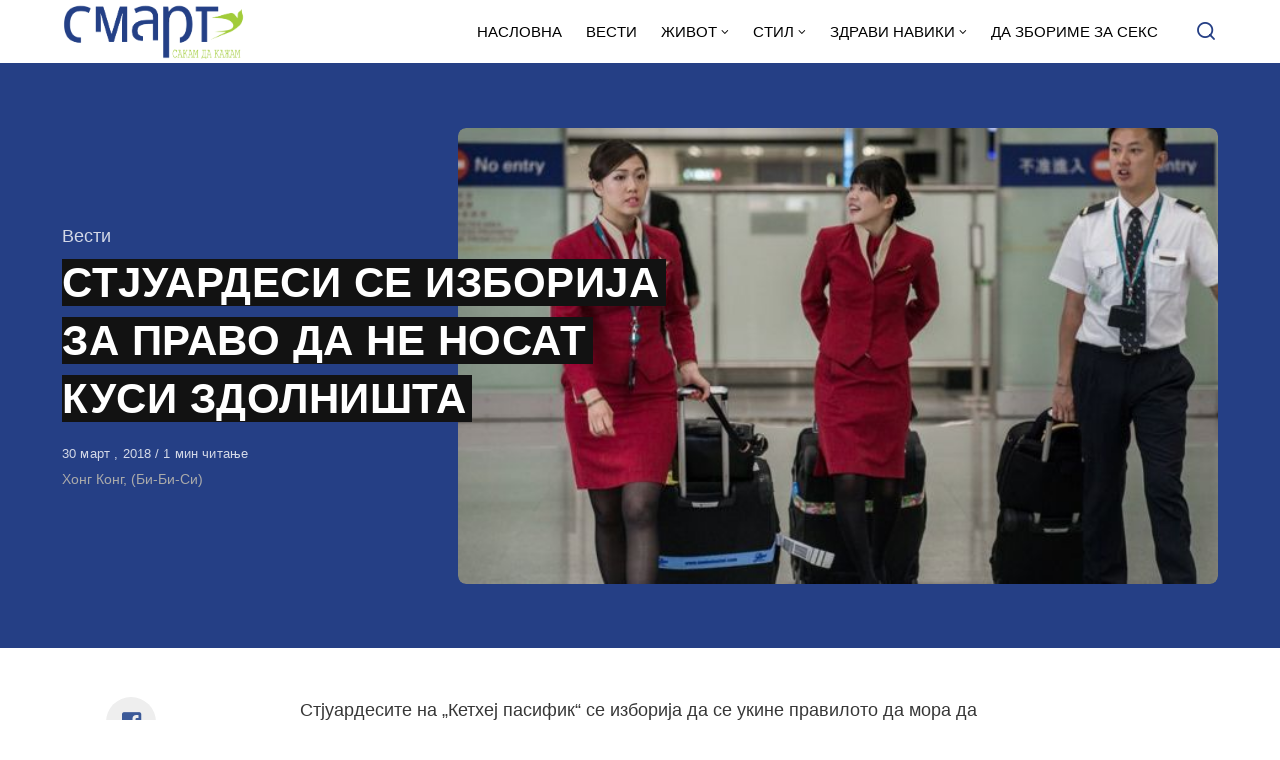

--- FILE ---
content_type: text/html; charset=UTF-8
request_url: https://smart.sdk.mk/vesti/stjuardesi-se-izborija-za-pravo-da-ne-nosat-kusi-zdolnishta/
body_size: 16059
content:
<!DOCTYPE html>
<html lang="mk-MK" class="no-js">
<head>

<!-- Google tag (gtag.js) -->
<script async src="https://www.googletagmanager.com/gtag/js?id=G-Z4EH04YKNK"></script>
<script>
  window.dataLayer = window.dataLayer || [];
  function gtag(){dataLayer.push(arguments);}
  gtag('js', new Date());

  gtag('config', 'G-Z4EH04YKNK');
</script>

<meta charset="UTF-8">
<meta name="viewport" content="width=device-width, initial-scale=1.0">
<script type="text/javascript" data-cookieconsent="ignore">
	window.dataLayer = window.dataLayer || [];

	function gtag() {
		dataLayer.push(arguments);
	}

	gtag("consent", "default", {
		ad_personalization: "denied",
		ad_storage: "denied",
		ad_user_data: "denied",
		analytics_storage: "denied",
		functionality_storage: "denied",
		personalization_storage: "denied",
		security_storage: "granted",
		wait_for_update: 500,
	});
	gtag("set", "ads_data_redaction", true);
	</script>
<script type="text/javascript"
		id="Cookiebot"
		src="https://consent.cookiebot.com/uc.js"
		data-implementation="wp"
		data-cbid="2607fc3c-ad10-4d93-85cb-c5e5a64574a2"
						data-culture="MK"
				data-blockingmode="auto"
	></script>
<script>document.documentElement.className = document.documentElement.className.replace(/\bno-js\b/,'js');</script>
<meta name='robots' content='index, follow, max-image-preview:large, max-snippet:-1, max-video-preview:-1' />

	<!-- This site is optimized with the Yoast SEO Premium plugin v21.3 (Yoast SEO v21.3) - https://yoast.com/wordpress/plugins/seo/ -->
	<title>СТЈУАРДЕСИ СЕ ИЗБОРИЈА ЗА ПРАВО ДА НЕ НОСАТ КУСИ ЗДОЛНИШТА - СМАРТ - СДК МК</title>
	<link rel="canonical" href="https://smart.sdk.mk/vesti/stjuardesi-se-izborija-za-pravo-da-ne-nosat-kusi-zdolnishta/" />
	<meta property="og:locale" content="mk_MK" />
	<meta property="og:type" content="article" />
	<meta property="og:title" content="СТЈУАРДЕСИ СЕ ИЗБОРИЈА ЗА ПРАВО ДА НЕ НОСАТ КУСИ ЗДОЛНИШТА" />
	<meta property="og:description" content="Стјуардесите на „Кетхеј пасифик“ се изборија да се укине правилото да мора да носат куси здолништа. Притисната од синдикатот, компанијата" />
	<meta property="og:url" content="https://smart.sdk.mk/vesti/stjuardesi-se-izborija-za-pravo-da-ne-nosat-kusi-zdolnishta/" />
	<meta property="og:site_name" content="СМАРТ - СДК МК" />
	<meta property="article:publisher" content="https://www.facebook.com/smart.sdk.mk/" />
	<meta property="article:published_time" content="2018-03-30T10:38:21+00:00" />
	<meta property="og:image" content="https://smart.sdk.mk/wp-content/uploads/2018/03/100631442_cathaycrew.jpg" />
	<meta property="og:image:width" content="660" />
	<meta property="og:image:height" content="371" />
	<meta property="og:image:type" content="image/jpeg" />
	<meta name="author" content="Ана Антевска" />
	<meta name="twitter:card" content="summary_large_image" />
	<meta name="twitter:label1" content="Written by" />
	<meta name="twitter:data1" content="Ана Антевска" />
	<script type="application/ld+json" class="yoast-schema-graph">{"@context":"https://schema.org","@graph":[{"@type":"Article","@id":"https://smart.sdk.mk/vesti/stjuardesi-se-izborija-za-pravo-da-ne-nosat-kusi-zdolnishta/#article","isPartOf":{"@id":"https://smart.sdk.mk/vesti/stjuardesi-se-izborija-za-pravo-da-ne-nosat-kusi-zdolnishta/"},"author":{"name":"Ана Антевска","@id":"https://smart.sdk.mk/#/schema/person/9dd1d9bcda43e92947d5dfb1039983cb"},"headline":"СТЈУАРДЕСИ СЕ ИЗБОРИЈА ЗА ПРАВО ДА НЕ НОСАТ КУСИ ЗДОЛНИШТА","datePublished":"2018-03-30T10:38:21+00:00","dateModified":"2018-03-30T10:38:21+00:00","mainEntityOfPage":{"@id":"https://smart.sdk.mk/vesti/stjuardesi-se-izborija-za-pravo-da-ne-nosat-kusi-zdolnishta/"},"wordCount":132,"publisher":{"@id":"https://smart.sdk.mk/#organization"},"image":{"@id":"https://smart.sdk.mk/vesti/stjuardesi-se-izborija-za-pravo-da-ne-nosat-kusi-zdolnishta/#primaryimage"},"thumbnailUrl":"https://smart.sdk.mk/wp-content/uploads/2018/03/100631442_cathaycrew.jpg","keywords":["авиокомпанија","кусо здолниште","стјуардеса","Хонг Конг"],"articleSection":["Вести"],"inLanguage":"mk-MK"},{"@type":"WebPage","@id":"https://smart.sdk.mk/vesti/stjuardesi-se-izborija-za-pravo-da-ne-nosat-kusi-zdolnishta/","url":"https://smart.sdk.mk/vesti/stjuardesi-se-izborija-za-pravo-da-ne-nosat-kusi-zdolnishta/","name":"СТЈУАРДЕСИ СЕ ИЗБОРИЈА ЗА ПРАВО ДА НЕ НОСАТ КУСИ ЗДОЛНИШТА - СМАРТ - СДК МК","isPartOf":{"@id":"https://smart.sdk.mk/#website"},"primaryImageOfPage":{"@id":"https://smart.sdk.mk/vesti/stjuardesi-se-izborija-za-pravo-da-ne-nosat-kusi-zdolnishta/#primaryimage"},"image":{"@id":"https://smart.sdk.mk/vesti/stjuardesi-se-izborija-za-pravo-da-ne-nosat-kusi-zdolnishta/#primaryimage"},"thumbnailUrl":"https://smart.sdk.mk/wp-content/uploads/2018/03/100631442_cathaycrew.jpg","datePublished":"2018-03-30T10:38:21+00:00","dateModified":"2018-03-30T10:38:21+00:00","breadcrumb":{"@id":"https://smart.sdk.mk/vesti/stjuardesi-se-izborija-za-pravo-da-ne-nosat-kusi-zdolnishta/#breadcrumb"},"inLanguage":"mk-MK","potentialAction":[{"@type":"ReadAction","target":["https://smart.sdk.mk/vesti/stjuardesi-se-izborija-za-pravo-da-ne-nosat-kusi-zdolnishta/"]}]},{"@type":"ImageObject","inLanguage":"mk-MK","@id":"https://smart.sdk.mk/vesti/stjuardesi-se-izborija-za-pravo-da-ne-nosat-kusi-zdolnishta/#primaryimage","url":"https://smart.sdk.mk/wp-content/uploads/2018/03/100631442_cathaycrew.jpg","contentUrl":"https://smart.sdk.mk/wp-content/uploads/2018/03/100631442_cathaycrew.jpg","width":660,"height":371},{"@type":"BreadcrumbList","@id":"https://smart.sdk.mk/vesti/stjuardesi-se-izborija-za-pravo-da-ne-nosat-kusi-zdolnishta/#breadcrumb","itemListElement":[{"@type":"ListItem","position":1,"name":"Home","item":"https://smart.sdk.mk/"},{"@type":"ListItem","position":2,"name":"СТЈУАРДЕСИ СЕ ИЗБОРИЈА ЗА ПРАВО ДА НЕ НОСАТ КУСИ ЗДОЛНИШТА"}]},{"@type":"WebSite","@id":"https://smart.sdk.mk/#website","url":"https://smart.sdk.mk/","name":"СМАРТ - СДК МК","description":"Малку поинаку....","publisher":{"@id":"https://smart.sdk.mk/#organization"},"potentialAction":[{"@type":"SearchAction","target":{"@type":"EntryPoint","urlTemplate":"https://smart.sdk.mk/?s={search_term_string}"},"query-input":"required name=search_term_string"}],"inLanguage":"mk-MK"},{"@type":"Organization","@id":"https://smart.sdk.mk/#organization","name":"САКАМ ДА КАЖАМ","url":"https://smart.sdk.mk/","logo":{"@type":"ImageObject","inLanguage":"mk-MK","@id":"https://smart.sdk.mk/#/schema/logo/image/","url":"https://smart.sdk.mk/wp-content/uploads/2023/11/cropped-logo-smart-fav.jpg","contentUrl":"https://smart.sdk.mk/wp-content/uploads/2023/11/cropped-logo-smart-fav.jpg","width":512,"height":512,"caption":"САКАМ ДА КАЖАМ"},"image":{"@id":"https://smart.sdk.mk/#/schema/logo/image/"},"sameAs":["https://www.facebook.com/smart.sdk.mk/"]},{"@type":"Person","@id":"https://smart.sdk.mk/#/schema/person/9dd1d9bcda43e92947d5dfb1039983cb","name":"Ана Антевска","url":"https://smart.sdk.mk/author/ana/"}]}</script>
	<!-- / Yoast SEO Premium plugin. -->


<link rel='dns-prefetch' href='//fonts.googleapis.com' />
<link href='https://fonts.gstatic.com' crossorigin rel='preconnect' />
<link rel="alternate" type="application/rss+xml" title="СМАРТ - СДК МК &raquo; Фид" href="https://smart.sdk.mk/feed/" />
<link rel="alternate" type="application/rss+xml" title="СМАРТ - СДК МК &raquo; фидови за коментари" href="https://smart.sdk.mk/comments/feed/" />
<link rel="alternate" type="application/rss+xml" title="СМАРТ - СДК МК &raquo; СТЈУАРДЕСИ СЕ ИЗБОРИЈА ЗА ПРАВО ДА НЕ НОСАТ КУСИ ЗДОЛНИШТА фидови за коментари" href="https://smart.sdk.mk/vesti/stjuardesi-se-izborija-za-pravo-da-ne-nosat-kusi-zdolnishta/feed/" />
<link rel='preload' as='style' href='https://fonts.googleapis.com/css?family=Encode+Sans+Semi+Condensed:600,700%7CJost:400,400i,500,500i,600,600i' />
<script type="text/javascript">
window._wpemojiSettings = {"baseUrl":"https:\/\/s.w.org\/images\/core\/emoji\/14.0.0\/72x72\/","ext":".png","svgUrl":"https:\/\/s.w.org\/images\/core\/emoji\/14.0.0\/svg\/","svgExt":".svg","source":{"concatemoji":"https:\/\/smart.sdk.mk\/wp-includes\/js\/wp-emoji-release.min.js?ver=6.3.7"}};
/*! This file is auto-generated */
!function(i,n){var o,s,e;function c(e){try{var t={supportTests:e,timestamp:(new Date).valueOf()};sessionStorage.setItem(o,JSON.stringify(t))}catch(e){}}function p(e,t,n){e.clearRect(0,0,e.canvas.width,e.canvas.height),e.fillText(t,0,0);var t=new Uint32Array(e.getImageData(0,0,e.canvas.width,e.canvas.height).data),r=(e.clearRect(0,0,e.canvas.width,e.canvas.height),e.fillText(n,0,0),new Uint32Array(e.getImageData(0,0,e.canvas.width,e.canvas.height).data));return t.every(function(e,t){return e===r[t]})}function u(e,t,n){switch(t){case"flag":return n(e,"\ud83c\udff3\ufe0f\u200d\u26a7\ufe0f","\ud83c\udff3\ufe0f\u200b\u26a7\ufe0f")?!1:!n(e,"\ud83c\uddfa\ud83c\uddf3","\ud83c\uddfa\u200b\ud83c\uddf3")&&!n(e,"\ud83c\udff4\udb40\udc67\udb40\udc62\udb40\udc65\udb40\udc6e\udb40\udc67\udb40\udc7f","\ud83c\udff4\u200b\udb40\udc67\u200b\udb40\udc62\u200b\udb40\udc65\u200b\udb40\udc6e\u200b\udb40\udc67\u200b\udb40\udc7f");case"emoji":return!n(e,"\ud83e\udef1\ud83c\udffb\u200d\ud83e\udef2\ud83c\udfff","\ud83e\udef1\ud83c\udffb\u200b\ud83e\udef2\ud83c\udfff")}return!1}function f(e,t,n){var r="undefined"!=typeof WorkerGlobalScope&&self instanceof WorkerGlobalScope?new OffscreenCanvas(300,150):i.createElement("canvas"),a=r.getContext("2d",{willReadFrequently:!0}),o=(a.textBaseline="top",a.font="600 32px Arial",{});return e.forEach(function(e){o[e]=t(a,e,n)}),o}function t(e){var t=i.createElement("script");t.src=e,t.defer=!0,i.head.appendChild(t)}"undefined"!=typeof Promise&&(o="wpEmojiSettingsSupports",s=["flag","emoji"],n.supports={everything:!0,everythingExceptFlag:!0},e=new Promise(function(e){i.addEventListener("DOMContentLoaded",e,{once:!0})}),new Promise(function(t){var n=function(){try{var e=JSON.parse(sessionStorage.getItem(o));if("object"==typeof e&&"number"==typeof e.timestamp&&(new Date).valueOf()<e.timestamp+604800&&"object"==typeof e.supportTests)return e.supportTests}catch(e){}return null}();if(!n){if("undefined"!=typeof Worker&&"undefined"!=typeof OffscreenCanvas&&"undefined"!=typeof URL&&URL.createObjectURL&&"undefined"!=typeof Blob)try{var e="postMessage("+f.toString()+"("+[JSON.stringify(s),u.toString(),p.toString()].join(",")+"));",r=new Blob([e],{type:"text/javascript"}),a=new Worker(URL.createObjectURL(r),{name:"wpTestEmojiSupports"});return void(a.onmessage=function(e){c(n=e.data),a.terminate(),t(n)})}catch(e){}c(n=f(s,u,p))}t(n)}).then(function(e){for(var t in e)n.supports[t]=e[t],n.supports.everything=n.supports.everything&&n.supports[t],"flag"!==t&&(n.supports.everythingExceptFlag=n.supports.everythingExceptFlag&&n.supports[t]);n.supports.everythingExceptFlag=n.supports.everythingExceptFlag&&!n.supports.flag,n.DOMReady=!1,n.readyCallback=function(){n.DOMReady=!0}}).then(function(){return e}).then(function(){var e;n.supports.everything||(n.readyCallback(),(e=n.source||{}).concatemoji?t(e.concatemoji):e.wpemoji&&e.twemoji&&(t(e.twemoji),t(e.wpemoji)))}))}((window,document),window._wpemojiSettings);
</script>
<style type="text/css">
img.wp-smiley,
img.emoji {
	display: inline !important;
	border: none !important;
	box-shadow: none !important;
	height: 1em !important;
	width: 1em !important;
	margin: 0 0.07em !important;
	vertical-align: -0.1em !important;
	background: none !important;
	padding: 0 !important;
}
</style>
	<style id='classic-theme-styles-inline-css' type='text/css'>
/*! This file is auto-generated */
.wp-block-button__link{color:#fff;background-color:#32373c;border-radius:9999px;box-shadow:none;text-decoration:none;padding:calc(.667em + 2px) calc(1.333em + 2px);font-size:1.125em}.wp-block-file__button{background:#32373c;color:#fff;text-decoration:none}
</style>
<style id='global-styles-inline-css' type='text/css'>
body{--wp--preset--color--black: #000000;--wp--preset--color--cyan-bluish-gray: #abb8c3;--wp--preset--color--white: #ffffff;--wp--preset--color--pale-pink: #f78da7;--wp--preset--color--vivid-red: #cf2e2e;--wp--preset--color--luminous-vivid-orange: #ff6900;--wp--preset--color--luminous-vivid-amber: #fcb900;--wp--preset--color--light-green-cyan: #7bdcb5;--wp--preset--color--vivid-green-cyan: #00d084;--wp--preset--color--pale-cyan-blue: #8ed1fc;--wp--preset--color--vivid-cyan-blue: #0693e3;--wp--preset--color--vivid-purple: #9b51e0;--wp--preset--color--accent: #253f85;--wp--preset--gradient--vivid-cyan-blue-to-vivid-purple: linear-gradient(135deg,rgba(6,147,227,1) 0%,rgb(155,81,224) 100%);--wp--preset--gradient--light-green-cyan-to-vivid-green-cyan: linear-gradient(135deg,rgb(122,220,180) 0%,rgb(0,208,130) 100%);--wp--preset--gradient--luminous-vivid-amber-to-luminous-vivid-orange: linear-gradient(135deg,rgba(252,185,0,1) 0%,rgba(255,105,0,1) 100%);--wp--preset--gradient--luminous-vivid-orange-to-vivid-red: linear-gradient(135deg,rgba(255,105,0,1) 0%,rgb(207,46,46) 100%);--wp--preset--gradient--very-light-gray-to-cyan-bluish-gray: linear-gradient(135deg,rgb(238,238,238) 0%,rgb(169,184,195) 100%);--wp--preset--gradient--cool-to-warm-spectrum: linear-gradient(135deg,rgb(74,234,220) 0%,rgb(151,120,209) 20%,rgb(207,42,186) 40%,rgb(238,44,130) 60%,rgb(251,105,98) 80%,rgb(254,248,76) 100%);--wp--preset--gradient--blush-light-purple: linear-gradient(135deg,rgb(255,206,236) 0%,rgb(152,150,240) 100%);--wp--preset--gradient--blush-bordeaux: linear-gradient(135deg,rgb(254,205,165) 0%,rgb(254,45,45) 50%,rgb(107,0,62) 100%);--wp--preset--gradient--luminous-dusk: linear-gradient(135deg,rgb(255,203,112) 0%,rgb(199,81,192) 50%,rgb(65,88,208) 100%);--wp--preset--gradient--pale-ocean: linear-gradient(135deg,rgb(255,245,203) 0%,rgb(182,227,212) 50%,rgb(51,167,181) 100%);--wp--preset--gradient--electric-grass: linear-gradient(135deg,rgb(202,248,128) 0%,rgb(113,206,126) 100%);--wp--preset--gradient--midnight: linear-gradient(135deg,rgb(2,3,129) 0%,rgb(40,116,252) 100%);--wp--preset--font-size--small: 15px;--wp--preset--font-size--medium: 20px;--wp--preset--font-size--large: 24px;--wp--preset--font-size--x-large: 42px;--wp--preset--font-size--normal: 18px;--wp--preset--font-size--huge: 32px;--wp--preset--spacing--20: 0.44rem;--wp--preset--spacing--30: 0.67rem;--wp--preset--spacing--40: 1rem;--wp--preset--spacing--50: 1.5rem;--wp--preset--spacing--60: 2.25rem;--wp--preset--spacing--70: 3.38rem;--wp--preset--spacing--80: 5.06rem;--wp--preset--shadow--natural: 6px 6px 9px rgba(0, 0, 0, 0.2);--wp--preset--shadow--deep: 12px 12px 50px rgba(0, 0, 0, 0.4);--wp--preset--shadow--sharp: 6px 6px 0px rgba(0, 0, 0, 0.2);--wp--preset--shadow--outlined: 6px 6px 0px -3px rgba(255, 255, 255, 1), 6px 6px rgba(0, 0, 0, 1);--wp--preset--shadow--crisp: 6px 6px 0px rgba(0, 0, 0, 1);}:where(.is-layout-flex){gap: 0.5em;}:where(.is-layout-grid){gap: 0.5em;}body .is-layout-flow > .alignleft{float: left;margin-inline-start: 0;margin-inline-end: 2em;}body .is-layout-flow > .alignright{float: right;margin-inline-start: 2em;margin-inline-end: 0;}body .is-layout-flow > .aligncenter{margin-left: auto !important;margin-right: auto !important;}body .is-layout-constrained > .alignleft{float: left;margin-inline-start: 0;margin-inline-end: 2em;}body .is-layout-constrained > .alignright{float: right;margin-inline-start: 2em;margin-inline-end: 0;}body .is-layout-constrained > .aligncenter{margin-left: auto !important;margin-right: auto !important;}body .is-layout-constrained > :where(:not(.alignleft):not(.alignright):not(.alignfull)){max-width: var(--wp--style--global--content-size);margin-left: auto !important;margin-right: auto !important;}body .is-layout-constrained > .alignwide{max-width: var(--wp--style--global--wide-size);}body .is-layout-flex{display: flex;}body .is-layout-flex{flex-wrap: wrap;align-items: center;}body .is-layout-flex > *{margin: 0;}body .is-layout-grid{display: grid;}body .is-layout-grid > *{margin: 0;}:where(.wp-block-columns.is-layout-flex){gap: 2em;}:where(.wp-block-columns.is-layout-grid){gap: 2em;}:where(.wp-block-post-template.is-layout-flex){gap: 1.25em;}:where(.wp-block-post-template.is-layout-grid){gap: 1.25em;}.has-black-color{color: var(--wp--preset--color--black) !important;}.has-cyan-bluish-gray-color{color: var(--wp--preset--color--cyan-bluish-gray) !important;}.has-white-color{color: var(--wp--preset--color--white) !important;}.has-pale-pink-color{color: var(--wp--preset--color--pale-pink) !important;}.has-vivid-red-color{color: var(--wp--preset--color--vivid-red) !important;}.has-luminous-vivid-orange-color{color: var(--wp--preset--color--luminous-vivid-orange) !important;}.has-luminous-vivid-amber-color{color: var(--wp--preset--color--luminous-vivid-amber) !important;}.has-light-green-cyan-color{color: var(--wp--preset--color--light-green-cyan) !important;}.has-vivid-green-cyan-color{color: var(--wp--preset--color--vivid-green-cyan) !important;}.has-pale-cyan-blue-color{color: var(--wp--preset--color--pale-cyan-blue) !important;}.has-vivid-cyan-blue-color{color: var(--wp--preset--color--vivid-cyan-blue) !important;}.has-vivid-purple-color{color: var(--wp--preset--color--vivid-purple) !important;}.has-black-background-color{background-color: var(--wp--preset--color--black) !important;}.has-cyan-bluish-gray-background-color{background-color: var(--wp--preset--color--cyan-bluish-gray) !important;}.has-white-background-color{background-color: var(--wp--preset--color--white) !important;}.has-pale-pink-background-color{background-color: var(--wp--preset--color--pale-pink) !important;}.has-vivid-red-background-color{background-color: var(--wp--preset--color--vivid-red) !important;}.has-luminous-vivid-orange-background-color{background-color: var(--wp--preset--color--luminous-vivid-orange) !important;}.has-luminous-vivid-amber-background-color{background-color: var(--wp--preset--color--luminous-vivid-amber) !important;}.has-light-green-cyan-background-color{background-color: var(--wp--preset--color--light-green-cyan) !important;}.has-vivid-green-cyan-background-color{background-color: var(--wp--preset--color--vivid-green-cyan) !important;}.has-pale-cyan-blue-background-color{background-color: var(--wp--preset--color--pale-cyan-blue) !important;}.has-vivid-cyan-blue-background-color{background-color: var(--wp--preset--color--vivid-cyan-blue) !important;}.has-vivid-purple-background-color{background-color: var(--wp--preset--color--vivid-purple) !important;}.has-black-border-color{border-color: var(--wp--preset--color--black) !important;}.has-cyan-bluish-gray-border-color{border-color: var(--wp--preset--color--cyan-bluish-gray) !important;}.has-white-border-color{border-color: var(--wp--preset--color--white) !important;}.has-pale-pink-border-color{border-color: var(--wp--preset--color--pale-pink) !important;}.has-vivid-red-border-color{border-color: var(--wp--preset--color--vivid-red) !important;}.has-luminous-vivid-orange-border-color{border-color: var(--wp--preset--color--luminous-vivid-orange) !important;}.has-luminous-vivid-amber-border-color{border-color: var(--wp--preset--color--luminous-vivid-amber) !important;}.has-light-green-cyan-border-color{border-color: var(--wp--preset--color--light-green-cyan) !important;}.has-vivid-green-cyan-border-color{border-color: var(--wp--preset--color--vivid-green-cyan) !important;}.has-pale-cyan-blue-border-color{border-color: var(--wp--preset--color--pale-cyan-blue) !important;}.has-vivid-cyan-blue-border-color{border-color: var(--wp--preset--color--vivid-cyan-blue) !important;}.has-vivid-purple-border-color{border-color: var(--wp--preset--color--vivid-purple) !important;}.has-vivid-cyan-blue-to-vivid-purple-gradient-background{background: var(--wp--preset--gradient--vivid-cyan-blue-to-vivid-purple) !important;}.has-light-green-cyan-to-vivid-green-cyan-gradient-background{background: var(--wp--preset--gradient--light-green-cyan-to-vivid-green-cyan) !important;}.has-luminous-vivid-amber-to-luminous-vivid-orange-gradient-background{background: var(--wp--preset--gradient--luminous-vivid-amber-to-luminous-vivid-orange) !important;}.has-luminous-vivid-orange-to-vivid-red-gradient-background{background: var(--wp--preset--gradient--luminous-vivid-orange-to-vivid-red) !important;}.has-very-light-gray-to-cyan-bluish-gray-gradient-background{background: var(--wp--preset--gradient--very-light-gray-to-cyan-bluish-gray) !important;}.has-cool-to-warm-spectrum-gradient-background{background: var(--wp--preset--gradient--cool-to-warm-spectrum) !important;}.has-blush-light-purple-gradient-background{background: var(--wp--preset--gradient--blush-light-purple) !important;}.has-blush-bordeaux-gradient-background{background: var(--wp--preset--gradient--blush-bordeaux) !important;}.has-luminous-dusk-gradient-background{background: var(--wp--preset--gradient--luminous-dusk) !important;}.has-pale-ocean-gradient-background{background: var(--wp--preset--gradient--pale-ocean) !important;}.has-electric-grass-gradient-background{background: var(--wp--preset--gradient--electric-grass) !important;}.has-midnight-gradient-background{background: var(--wp--preset--gradient--midnight) !important;}.has-small-font-size{font-size: var(--wp--preset--font-size--small) !important;}.has-medium-font-size{font-size: var(--wp--preset--font-size--medium) !important;}.has-large-font-size{font-size: var(--wp--preset--font-size--large) !important;}.has-x-large-font-size{font-size: var(--wp--preset--font-size--x-large) !important;}
.wp-block-navigation a:where(:not(.wp-element-button)){color: inherit;}
:where(.wp-block-post-template.is-layout-flex){gap: 1.25em;}:where(.wp-block-post-template.is-layout-grid){gap: 1.25em;}
:where(.wp-block-columns.is-layout-flex){gap: 2em;}:where(.wp-block-columns.is-layout-grid){gap: 2em;}
.wp-block-pullquote{font-size: 1.5em;line-height: 1.6;}
</style>
<link rel='stylesheet' id='asona-gfonts-css' href='https://fonts.googleapis.com/css?family=Encode+Sans+Semi+Condensed:600,700%7CJost:400,400i,500,500i,600,600i' media='all' />
<link rel='stylesheet' id='asona-parent-css' href='https://smart.sdk.mk/wp-content/themes/asona/style.css?ver=1.6.2' media='all' />
<link rel='stylesheet' id='asona-style-css' href='https://smart.sdk.mk/wp-content/themes/asona-child/style.css?ver=1.0' media='all' />
<script src='https://smart.sdk.mk/wp-includes/js/jquery/jquery.min.js?ver=3.7.0' id='jquery-core-js'></script>
<script src='https://smart.sdk.mk/wp-includes/js/jquery/jquery-migrate.min.js?ver=3.4.1' id='jquery-migrate-js'></script>
<script id="jquery-js-after" type="text/javascript">
jQuery(document).ready(function() {
	jQuery(".04191451c3ae0da4ec931852871dfbca").click(function() {
		jQuery.post(
			"https://smart.sdk.mk/wp-admin/admin-ajax.php", {
				"action": "quick_adsense_onpost_ad_click",
				"quick_adsense_onpost_ad_index": jQuery(this).attr("data-index"),
				"quick_adsense_nonce": "4f039c650b",
			}, function(response) { }
		);
	});
});
</script>
<link rel="https://api.w.org/" href="https://smart.sdk.mk/wp-json/" /><link rel="alternate" type="application/json" href="https://smart.sdk.mk/wp-json/wp/v2/posts/7835" /><link rel="EditURI" type="application/rsd+xml" title="RSD" href="https://smart.sdk.mk/xmlrpc.php?rsd" />
<meta name="generator" content="WordPress 6.3.7" />
<link rel='shortlink' href='https://smart.sdk.mk/?p=7835' />
<link rel="alternate" type="application/json+oembed" href="https://smart.sdk.mk/wp-json/oembed/1.0/embed?url=https%3A%2F%2Fsmart.sdk.mk%2Fvesti%2Fstjuardesi-se-izborija-za-pravo-da-ne-nosat-kusi-zdolnishta%2F" />
<link rel="alternate" type="text/xml+oembed" href="https://smart.sdk.mk/wp-json/oembed/1.0/embed?url=https%3A%2F%2Fsmart.sdk.mk%2Fvesti%2Fstjuardesi-se-izborija-za-pravo-da-ne-nosat-kusi-zdolnishta%2F&#038;format=xml" />

<!-- AP Share Buttons Open Graph Tags -->
<meta property="og:site_name" content="СМАРТ - СДК МК" />
<meta property="og:type" content="article" />
<meta property="og:title" content="СТЈУАРДЕСИ СЕ ИЗБОРИЈА ЗА ПРАВО ДА НЕ НОСАТ КУСИ ЗДОЛНИШТА" />
<meta property="og:url" content="https://smart.sdk.mk/vesti/stjuardesi-se-izborija-za-pravo-da-ne-nosat-kusi-zdolnishta/" />
<meta property="og:description" content="Стјуардесите на „Кетхеј пасифик“ се изборија да се укине правилото да мора да носат куси здолништа. Притисната од синдикатот, компанијата од Хонг Конг им дозволи на своите вработени да носат пантал…" />
<meta property="article:published_time" content="2018-03-30T10:38:21+00:00" />
<meta property="article:modified_time" content="2018-03-30T10:38:21+00:00" />
<meta property="og:image" content="https://smart.sdk.mk/wp-content/uploads/2018/03/100631442_cathaycrew.jpg" />
<meta property="og:image:secure_url" content="https://smart.sdk.mk/wp-content/uploads/2018/03/100631442_cathaycrew.jpg" />
<meta property="og:image:width" content="660" />
<meta property="og:image:height" content="371" />
<meta property="og:locale" content="mk_MK" />
<!-- End AP Share Buttons Open Graph Tags -->

<link rel='preload' href='https://smart.sdk.mk/wp-content/themes/asona/assets/font-icons/fontello/font/asona.woff2' as='font' type='font/woff2' crossorigin='anonymous' />
<meta name='theme-color' content='#ffffff'>
<style type="text/css" id="asona-custom-colors">
    a:hover,
    .menu li:hover > a,
    .entry-content p:not(.wp-block-tag-cloud) > a,
    .entry-content li > a,
    .entry-content li p > a,
    .entry-content dt > a,
    .entry-content dd > a,
    .entry-content p em > a,
    .entry-content li em > a,
    .entry-content p strong > a,
    .entry-content li strong > a,
    .entry-content table a:not(.button),
    .button:hover,
    .wp-block-pullquote blockquote,
    .wp-block-button a:not(.has-background):hover,
    .wp-block-file__button:hover,
    [type="button"]:hover,
    [type="reset"]:hover,
    [type="submit"]:hover,
    .wp-block-button.is-style-outline a,
    input[type=checkbox]:checked::before,
    .cancel-comment-reply a,
    .comment-respond .must-log-in a:hover,
    .comment-respond .logged-in-as a:hover,
    .posts-block .post-inner:hover .post-title,
    .posts-block .post-content .post-title-link:hover .post-title,
    .posts-block .post-content:hover .post-title-link:hover .post-title,
    .main-navigation .menu li:hover > a,
    .stars label:hover,
    .stars label:hover ~ label,
    .stars input:checked ~ label:hover,
    .widget_calendar thead a,
    .widget_calendar tbody a,
    .has-accent-color {
        color: #253f85;
    }

    .button,
    .wp-block-button a,
    .wp-block-file__button,
    [type="button"],
    [type="reset"],
    [type="submit"],
    .wp-block-button.is-style-outline a:hover,
    input[type=radio]:checked::before,
    .paging-navigation .page-numbers .page-numbers.current,
    .has-accent-background-color,
    .section-featured {
        background-color: #253f85;
    }

    .button,
    .wp-block-button a,
    .wp-block-file__button,
    [type="button"],
    [type="reset"],
    [type="submit"],
    .button:focus,
    .wp-block-button a:focus,
    .wp-block-file__button:focus,
    [type="button"]:focus,
    [type="reset"]:focus,
    [type="submit"]:focus,
    .paging-navigation .page-numbers .page-numbers.current,
    .message-notice,
    .message-info,
    .message-error,
    .widget-area .button {
        border-color: #253f85;
    }
    </style>
<link rel="icon" href="https://smart.sdk.mk/wp-content/uploads/2023/11/cropped-logo-smart-fav-32x32.jpg" sizes="32x32" />
<link rel="icon" href="https://smart.sdk.mk/wp-content/uploads/2023/11/cropped-logo-smart-fav-192x192.jpg" sizes="192x192" />
<link rel="apple-touch-icon" href="https://smart.sdk.mk/wp-content/uploads/2023/11/cropped-logo-smart-fav-180x180.jpg" />
<meta name="msapplication-TileImage" content="https://smart.sdk.mk/wp-content/uploads/2023/11/cropped-logo-smart-fav-270x270.jpg" />
		<style type="text/css" id="wp-custom-css">
			.logo {
    padding: 4px 0;
}
span.author {
    display: none !important;
}

header#masthead {
    border-bottom: 1px solid#253F85;
}


.site-header ul.menu li a {
    background: #fff;
}

.site-header.is-sticky, .site-header-dark .site-header:not(.is-menu-ready):not(.is-search-active) {
    background-color: #fff;
	
}

.site-header.is-sticky .main-navigation .menu a {
	color: rgba(255, 255, 255, .65);
	text-transform: uppercase;
}

.site-header {

	background: #fff;
}

.search-trigger, .site-header ul.menu li a {
	color: #253F85;
	text-transform: uppercase;
	
}

.site-header ul.menu li a {
	color: #000 !important;

	
}
.site-header ul.menu li :hover {
	color: #253F85;

	
}

.site-header ul.sub-menu {
    background: #fff;
}

.izvor-article {
    margin-top: 5px;
    font-size: 14px;
    color: #aaa;
}

.section-featured {
    background-color: #253F85;
}

.hamburger-menu span, .hamburger-menu::before, .hamburger-menu::after {
	background: #253F85 !important;
}

.site-header-dark .site-header:not(.is-menu-ready):not(.is-search-active) .search-trigger {
	color: #253F85 !important;
}

.posts-highlight-style-dark .section-highlight, .posts-highlight-style-dark .section-modern-highlight {
	background: #253F85 !important;
}

.single-posts-style-dark .has-post-thumbnail .entry-header {
    background-color: #253F85;
}

.section-featured {
    background-color: #253F85;
}

.site-footer {
    margin-top: auto;
    padding: 24px 0;
    background-color: #253F85;
	border-top:1px solid#eee
}

@media print, screen and (min-width: 981px) {
.share-button {
    margin: 5px;
    font-size: 22px;
    width: 50px;
    height: 50px;
    line-height: 50px;
    background: #eee;
    
}
	
}

.share-button.icon-facebook {
    color: #3b5998;
}
.share-button.icon-twitter {
    color: #1da1f2;
}

.share-button.icon-pinterest {
    color: #bd081c;
}

.share-button.icon-mail {
    color: #5bc1af;
}

.share-button.icon-print {
	color: #111;
}

.related.section {
    border-top: 1px solid#eee;
    padding-top: 20px;
} 

.posts-highlight-style-dark .posts-modern-highlight .post-title-link {
    background: #121212;
    box-shadow: 6px 0px 0 0px #121212;

}
/*change font */
@import url('https://fonts.googleapis.com/css2?family=Nunito+Sans:opsz,wght@6..12,400;6..12,600;6..12,700&display=swap');


h1,
h2,
h3,
h4,
h5,
h6,
.h1,
.h2,
.h3,
.h4,
.h5,
.h6,
blockquote, 
body, 
.term-count span, .meta-title, .posts-style-2 .post-meta-top {
    font-family: Nunito Sans, sans-serif;
}

@media print, screen and (max-width: 980px) {
 
.posts-highlight-style-dark .posts-modern-highlight .post-title-link {
    background: none;
    box-shadow: 0px 0px 0 0px #12121200;
}
	
}

.\30 4191451c3ae0da4ec931852871dfbca {
    margin: 20px auto !important;
}
		</style>
		</head>

<body class="post-template-default single single-post postid-7835 single-format-standard wp-custom-logo wp-embed-responsive posts-style-1 posts-columns-3 posts-highlight-style-dark site-header-dark single-posts-type-modern single-posts-style-dark">


<a class="skip-link screen-reader-text" href="#main">Skip to content</a>


<div id="page" class="site">

    <header id="masthead" class="site-header">
        <div class="site-header-container flex align-middle">

            <button class="menu-trigger hamburger-menu" aria-label="Open or close menu"><span></span></button>

            
<a href="https://smart.sdk.mk/" rel="home" class="logo">
    <img class="logo-default" src="https://smart.sdk.mk/wp-content/uploads/2023/11/logo-smart-new.png" alt="СМАРТ - СДК МК">

    </a>
            
<div class="site-navigation">

    <nav class="main-navigation"><ul class="menu"><li id="menu-item-50562" class="menu-item menu-item-type-custom menu-item-object-custom menu-item-50562"><a href="/"><span>Насловна</span></a></li>
<li id="menu-item-50542" class="menu-item menu-item-type-taxonomy menu-item-object-category current-post-ancestor current-menu-parent current-post-parent menu-item-50542"><a href="https://smart.sdk.mk/kategorija/vesti/"><span>Вести</span></a></li>
<li id="menu-item-50545" class="menu-item menu-item-type-taxonomy menu-item-object-category menu-item-has-children menu-item-50545"><a href="https://smart.sdk.mk/kategorija/zhivot/"><span>Живот</span></a>
<ul class="sub-menu">
	<li id="menu-item-50546" class="menu-item menu-item-type-taxonomy menu-item-object-category menu-item-50546"><a href="https://smart.sdk.mk/kategorija/zhivot/muzika/"><span>Музика</span></a></li>
	<li id="menu-item-50547" class="menu-item menu-item-type-taxonomy menu-item-object-category menu-item-50547"><a href="https://smart.sdk.mk/kategorija/zhivot/tv/"><span>ТВ</span></a></li>
	<li id="menu-item-50548" class="menu-item menu-item-type-taxonomy menu-item-object-category menu-item-50548"><a href="https://smart.sdk.mk/kategorija/zhivot/film/"><span>Филм</span></a></li>
</ul>
</li>
<li id="menu-item-50553" class="menu-item menu-item-type-taxonomy menu-item-object-category menu-item-has-children menu-item-50553"><a href="https://smart.sdk.mk/kategorija/stil/"><span>Стил</span></a>
<ul class="sub-menu">
	<li id="menu-item-50554" class="menu-item menu-item-type-taxonomy menu-item-object-category menu-item-50554"><a href="https://smart.sdk.mk/kategorija/stil/arhitektura/"><span>Архитектура</span></a></li>
	<li id="menu-item-50555" class="menu-item menu-item-type-taxonomy menu-item-object-category menu-item-50555"><a href="https://smart.sdk.mk/kategorija/stil/dizajn/"><span>Дизајн</span></a></li>
	<li id="menu-item-50556" class="menu-item menu-item-type-taxonomy menu-item-object-category menu-item-50556"><a href="https://smart.sdk.mk/kategorija/stil/moda/"><span>Мода</span></a></li>
	<li id="menu-item-50557" class="menu-item menu-item-type-taxonomy menu-item-object-category menu-item-50557"><a href="https://smart.sdk.mk/kategorija/stil/patuvanja/"><span>Патувања</span></a></li>
</ul>
</li>
<li id="menu-item-50549" class="menu-item menu-item-type-taxonomy menu-item-object-category menu-item-has-children menu-item-50549"><a href="https://smart.sdk.mk/kategorija/zdravi-naviki/"><span>Здрави навики</span></a>
<ul class="sub-menu">
	<li id="menu-item-50550" class="menu-item menu-item-type-taxonomy menu-item-object-category menu-item-50550"><a href="https://smart.sdk.mk/kategorija/zdravi-naviki/vezhbi/"><span>Вежби</span></a></li>
	<li id="menu-item-50551" class="menu-item menu-item-type-taxonomy menu-item-object-category menu-item-50551"><a href="https://smart.sdk.mk/kategorija/zdravi-naviki/vkusno/"><span>Вкусно</span></a></li>
	<li id="menu-item-50552" class="menu-item menu-item-type-taxonomy menu-item-object-category menu-item-50552"><a href="https://smart.sdk.mk/kategorija/zdravi-naviki/dieti/"><span>Диети</span></a></li>
</ul>
</li>
<li id="menu-item-50543" class="menu-item menu-item-type-taxonomy menu-item-object-category menu-item-50543"><a href="https://smart.sdk.mk/kategorija/da-zborime-za-seks/"><span>Да збориме за секс</span></a></li>
</ul></nav>
</div>
            
<div class="site-search">
    <div class="site-search-container">
        
<form role="search" method="get" class="search-form" action="https://smart.sdk.mk/">
    <input type="search" class="search-field" placeholder="Пребарај..." value="" name="s" />
    <button type="submit" class="search-submit" aria-label="Пребарај"></button>
</form>
    </div>
</div><!-- .header-search-form -->

            <button class="search-trigger site-action-trigger" aria-label="Open or close search"><span></span></button>

            <span class="site-actions-backdrop"></span>

        </div><!-- .site-header-container -->
    </header><!-- #masthead -->

    <main id="main" class="site-main">

        
<article id="post-7835" class="article post-7835 post type-post status-publish format-standard has-post-thumbnail hentry category-vesti tag-aviokompanija tag-kuso-zdolnishte tag-stjuardesa tag-hong-kong">

    <header class="entry-header">
        <div class="entry-header-container container">
            <div class="entry-header-inner">

                <div class="entry-header-content">
                    <div class="post-meta-top meta single-post-category">
<span class="posted-in">
    <span class="screen-reader-text">КАтегорија</span>
    <a href="https://smart.sdk.mk/kategorija/vesti/" rel="category tag">Вести</a></span>
</div>

                    <h1 class="entry-title"><span class="entry-title-span">СТЈУАРДЕСИ СЕ ИЗБОРИЈА ЗА ПРАВО ДА НЕ НОСАТ КУСИ ЗДОЛНИШТА</span></h1>                    <div class="entry-meta meta flex flex-wrap">
                        
<span class="author">
    <span class="screen-reader-text">Автор</span>
    <a class="url" href="https://smart.sdk.mk/author/ana/">
        Ана Антевска    </a>
</span>

<span class="posted-on">
    <span class="screen-reader-text">Објавено на</span>
    <a href="https://smart.sdk.mk/vesti/stjuardesi-se-izborija-za-pravo-da-ne-nosat-kusi-zdolnishta/" rel="bookmark" title="30 март , 2018">
        <time class="entry-date published updated" datetime="2018-03-30T12:38:21+02:00">30 март , 2018</time>    </a>
</span>

<span class="read-time">1 мин читање</span>
                        
                    </div>
                    
                    <div class="izvor-article">

                               	Хонг Конг, (Би-Би-Си)                            	
                                </div>
                </div>

                                    <figure class="entry-thumbnail wp-block-image alignwide">
                        <div class="image-wrapper has-aspect-ratio has-aspect-ratio-5-3">
                            <img width="660" height="371" src="https://smart.sdk.mk/wp-content/uploads/2018/03/100631442_cathaycrew.jpg" class="attachment-asona-blog size-asona-blog is-object-fit object-fit-wider wp-post-image" alt="" decoding="async" data-type="highlight" fetchpriority="high" srcset="https://smart.sdk.mk/wp-content/uploads/2018/03/100631442_cathaycrew.jpg 660w, https://smart.sdk.mk/wp-content/uploads/2018/03/100631442_cathaycrew-300x169.jpg 300w" sizes="(min-width: 1220px) 760px, (min-width: 980px) calc(66vw - 36px), (min-width: 880px) calc(50vw - 36px), 100vw" />                        </div>
                                            </figure>
                
            </div>
        </div>
    </header>

    <div id="content" class="content-container container d-container">

        <div id="primary" class="content-area content">

            <div class="content-inner-wrapper">
                <div class="content-inner">

                    <div class="entry-content">

                        
                        
                        <p lang="mk-MK">Стјуардесите на „Кетхеј пасифик“ се изборија да се укине правилото да мора да носат куси здолништа.</p><div class="04191451c3ae0da4ec931852871dfbca" data-index="1" style="float: none; margin:0px 0 0px 0; text-align:center;">
<!-- MSP Ads Asynchronous JS Tag - Generated with Revive Adserver v5.4.1 -->
<ins data-revive-zoneid="169" data-revive-id="060fdb01f6430ec164d3519234aa4967"></ins>
<script async src="//panel.ads.com.mk/www/delivery/asyncjs.php"></script>
</div>

<p lang="mk-MK">Притисната од синдикатот, компанијата од Хонг Конг им дозволи на своите вработени да носат панталони.</p>
<p lang="mk-MK">Дел од екипажот се жалеше дека се чувствуваат непријатно кога носат куси здолништа, особено кога им помагаат на патниците со багажот или кога доаѓаат на работа со јавен превоз.</p>
<p lang="mk-MK">Сепак, промената ќе стапи на сила дури откако „Кетхеј“ ќе ги обнови своите униформи, а, според синдикатот, тоа би можело да се одолжи.</p>
<p lang="mk-MK">„Ја поздравуваме одлуката на компанијата што ни дава опција сами да избереме униформа“, соопшти синдикатот.</p>
<p lang="mk-MK">Правилото за куси здолништа важеше од основањето на компанијата во 1946 година, иако последниве години често беше критикувано. Стјуардесите побараа промена на дизајнот во 2014 година.</p>

<div style="font-size: 0px; height: 0px; line-height: 0px; margin: 0; padding: 0; clear: both;"></div>
                    </div>

                    <div class="tagcloud single-tags meta-container"><a href="https://smart.sdk.mk/tag/aviokompanija/" rel="tag">авиокомпанија</a><a href="https://smart.sdk.mk/tag/kuso-zdolnishte/" rel="tag">кусо здолниште</a><a href="https://smart.sdk.mk/tag/stjuardesa/" rel="tag">стјуардеса</a><a href="https://smart.sdk.mk/tag/hong-kong/" rel="tag">Хонг Конг</a></div>
    <nav class="navigation single-navigation meta-container row">

    
        <div class="single-navigation-item single-navigation-previous column">
            <h5 class="meta-title">Претходна вест</h5>
            <a href="https://smart.sdk.mk/vesti/na-najgolemiot-kruzer-na-svetot-roboti-ke-pravat-kokteli/" class="single-navigation-link single-navigation-link-previous">
                <div class="image-wrapper has-aspect-ratio has-aspect-ratio-1-1">
                    <img width="150" height="150" src="https://smart.sdk.mk/wp-content/uploads/2018/03/4AA3535100000578-5553023-image-a-32_1522248959423-150x150.jpg" class="attachment-thumbnail size-thumbnail wp-post-image" alt="" decoding="async" data-type="pagination" data-lazy="1" srcset="https://smart.sdk.mk/wp-content/uploads/2018/03/4AA3535100000578-5553023-image-a-32_1522248959423-150x150.jpg 150w, https://smart.sdk.mk/wp-content/uploads/2018/03/4AA3535100000578-5553023-image-a-32_1522248959423-440x440.jpg 440w, https://smart.sdk.mk/wp-content/uploads/2018/03/4AA3535100000578-5553023-image-a-32_1522248959423-45x45.jpg 45w" sizes="(max-width: 150px) 100vw, 150px" />                </div>
                <h6 class="single-navigation-title">НА НАЈГОЛЕМИОТ КРУЗЕР НА СВЕТОТ РОБОТИ ЌЕ ПРАВАТ КОКТЕЛИ</h6>
            </a>
        </div>

    
            <div class="single-navigation-item single-navigation-next column">
            <h5 class="meta-title">Наредна вест</h5>
            <a href="https://smart.sdk.mk/vesti/koleshkite-od-seksot-gradot-ja-poddrzhaa-nikson-vo-kampanata-za-guverner-na-nujork/" class="single-navigation-link single-navigation-link-next">
                <div class="image-wrapper has-aspect-ratio has-aspect-ratio-1-1">
                    <img width="150" height="150" src="https://smart.sdk.mk/wp-content/uploads/2018/03/TELEMMGLPICT000001296683_trans_NvBQzQNjv4Bqh6IPPfNmlzmSbL1i9yV2vDqZ56YX4D-kGVP0cl0upi8-150x150.jpeg" class="attachment-thumbnail size-thumbnail wp-post-image" alt="" decoding="async" data-type="pagination" data-lazy="1" srcset="https://smart.sdk.mk/wp-content/uploads/2018/03/TELEMMGLPICT000001296683_trans_NvBQzQNjv4Bqh6IPPfNmlzmSbL1i9yV2vDqZ56YX4D-kGVP0cl0upi8-150x150.jpeg 150w, https://smart.sdk.mk/wp-content/uploads/2018/03/TELEMMGLPICT000001296683_trans_NvBQzQNjv4Bqh6IPPfNmlzmSbL1i9yV2vDqZ56YX4D-kGVP0cl0upi8-440x440.jpeg 440w, https://smart.sdk.mk/wp-content/uploads/2018/03/TELEMMGLPICT000001296683_trans_NvBQzQNjv4Bqh6IPPfNmlzmSbL1i9yV2vDqZ56YX4D-kGVP0cl0upi8-45x45.jpeg 45w" sizes="(max-width: 150px) 100vw, 150px" />                </div>
                <h6 class="single-navigation-title">КОЛЕШКИТЕ ОД „СЕКСОТ И ГРАДОТ“ ЈА ПОДДРЖАА НИКСОН ВО КАМПАЊАТА ЗА ГУВЕРНЕР НА ЊУЈОРК</h6>
            </a>
        </div>

    
    </nav><!-- .navigation.single-navigation -->

                </div>

                
    <div class="share-buttons meta-container">
        <h6 class="share-buttons-title meta-title">Сподели</h6>

        <a href="https://www.facebook.com/sharer/sharer.php?u=https%3A%2F%2Fsmart.sdk.mk%2Fvesti%2Fstjuardesi-se-izborija-za-pravo-da-ne-nosat-kusi-zdolnishta%2F" aria-label="Сподели со facebook" class="share-button icon-facebook" onclick="window.open(this.href, '_blank', 'menubar=no,toolbar=no,resizable=yes,scrollbars=yes,height=500,width=500,top=10,left=10'); return false;"></a><a href="https://twitter.com/intent/tweet?url=https%3A%2F%2Fsmart.sdk.mk%2Fvesti%2Fstjuardesi-se-izborija-za-pravo-da-ne-nosat-kusi-zdolnishta%2F&#038;text=%D0%A1%D0%A2%D0%88%D0%A3%D0%90%D0%A0%D0%94%D0%95%D0%A1%D0%98%20%D0%A1%D0%95%20%D0%98%D0%97%D0%91%D0%9E%D0%A0%D0%98%D0%88%D0%90%20%D0%97%D0%90%20%D0%9F%D0%A0%D0%90%D0%92%D0%9E%20%D0%94%D0%90%20%D0%9D%D0%95%20%D0%9D%D0%9E%D0%A1%D0%90%D0%A2%20%D0%9A%D0%A3%D0%A1%D0%98%20%D0%97%D0%94%D0%9E%D0%9B%D0%9D%D0%98%D0%A8%D0%A2%D0%90" aria-label="Сподели со twitter" class="share-button icon-twitter" onclick="window.open(this.href, '_blank', 'menubar=no,toolbar=no,resizable=yes,scrollbars=yes,height=500,width=500,top=10,left=10'); return false;"></a><a href="fb-messenger://share?link=https%3A%2F%2Fsmart.sdk.mk%2Fvesti%2Fstjuardesi-se-izborija-za-pravo-da-ne-nosat-kusi-zdolnishta%2F" aria-label="Сподели со facebook-messenger" class="share-button icon-facebook-messenger"></a><a href="whatsapp://send?text=https%3A%2F%2Fsmart.sdk.mk%2Fvesti%2Fstjuardesi-se-izborija-za-pravo-da-ne-nosat-kusi-zdolnishta%2F" aria-label="Сподели со whatsapp" class="share-button icon-whatsapp"></a><a href="viber://forward?text=https%3A%2F%2Fsmart.sdk.mk%2Fvesti%2Fstjuardesi-se-izborija-za-pravo-da-ne-nosat-kusi-zdolnishta%2F" aria-label="Сподели со viber" class="share-button icon-viber"></a><a href="https://pinterest.com/pin/create/button?url=https%3A%2F%2Fsmart.sdk.mk%2Fvesti%2Fstjuardesi-se-izborija-za-pravo-da-ne-nosat-kusi-zdolnishta%2F&#038;description=%D0%A1%D0%A2%D0%88%D0%A3%D0%90%D0%A0%D0%94%D0%95%D0%A1%D0%98%20%D0%A1%D0%95%20%D0%98%D0%97%D0%91%D0%9E%D0%A0%D0%98%D0%88%D0%90%20%D0%97%D0%90%20%D0%9F%D0%A0%D0%90%D0%92%D0%9E%20%D0%94%D0%90%20%D0%9D%D0%95%20%D0%9D%D0%9E%D0%A1%D0%90%D0%A2%20%D0%9A%D0%A3%D0%A1%D0%98%20%D0%97%D0%94%D0%9E%D0%9B%D0%9D%D0%98%D0%A8%D0%A2%D0%90" aria-label="Сподели со pinterest" class="share-button icon-pinterest" onclick="window.open(this.href, '_blank', 'menubar=no,toolbar=no,resizable=yes,scrollbars=yes,height=500,width=500,top=10,left=10'); return false;"></a><a href="/cdn-cgi/l/email-protection#[base64]" aria-label="Сподели со mail" class="share-button icon-mail"></a><a href="" aria-label="Сподели со print" class="share-button icon-print" onclick="window.print(); return false;"></a>    </div>


            </div>

            
        </div><!-- #primary -->

        
    </div><!-- #content -->

    
    <div class="related section">
        <div class="related-container container">
            <div class="content">
                <h3 class="section-title meta-title">Можно е и ова да ти се допаѓа</h3>
                
                <div class="posts-container posts-block posts-block-grid">
                    <div class="row">

                        
<article class="post column post-78247 type-post status-publish format-standard has-post-thumbnail hentry category-vesti tag-avion tag-kafe tag-stjuardesa">
    <div class="post-inner flex flex-column align-top">

        <a href="https://smart.sdk.mk/vesti/ne-zemajte-kafe-vo-avion-aparatite-se-valkani-i-brzo-se-rasipuvaat-veli-amerikanska-stjurdesa/" class="post-link" aria-hidden="true" tabindex="-1"></a>

                    <div class="post-media">
                <a href="https://smart.sdk.mk/vesti/ne-zemajte-kafe-vo-avion-aparatite-se-valkani-i-brzo-se-rasipuvaat-veli-amerikanska-stjurdesa/" class=" image-wrapper has-aspect-ratio has-aspect-ratio-5-3">
                    <img width="913" height="493" src="https://smart.sdk.mk/wp-content/uploads/2025/02/avion.png" class="attachment-asona-blog size-asona-blog is-object-fit object-fit-wider wp-post-image" alt="" decoding="async" data-type="grid-4-columns" loading="lazy" srcset="https://smart.sdk.mk/wp-content/uploads/2025/02/avion.png 913w, https://smart.sdk.mk/wp-content/uploads/2025/02/avion-300x162.png 300w, https://smart.sdk.mk/wp-content/uploads/2025/02/avion-728x393.png 728w, https://smart.sdk.mk/wp-content/uploads/2025/02/avion-768x415.png 768w" sizes="(max-width: 913px) 100vw, 913px" />                </a>
            </div>
        
        <div class="post-content">

            <div class="post-meta-top meta">
                
<span class="posted-in">
    <span class="screen-reader-text">КАтегорија</span>
    <a href="https://smart.sdk.mk/kategorija/vesti/" rel="category tag">Вести</a></span>
            </div>

            <h2 class="post-title"><span class="post-title-link"><span class="post-title-span">НЕ ЗЕМАЈТЕ КАФЕ ВО АВИОН, АПАРАТИТЕ СЕ ВАЛКАНИ И БРЗО СЕ РАСИПУВААТ, ВЕЛИ АМЕРИКАНСКА СТЈУРДЕСА</span></span></h2>
            
            <div class="meta post-meta entry-meta flex flex-wrap">
                
<span class="posted-on">
    <span class="screen-reader-text">Објавено на</span>
    <a href="https://smart.sdk.mk/vesti/ne-zemajte-kafe-vo-avion-aparatite-se-valkani-i-brzo-se-rasipuvaat-veli-amerikanska-stjurdesa/" rel="bookmark" title="13 февруари , 2025">
        <time class="entry-date published updated" datetime="2025-02-13T18:22:22+01:00">13 февруари , 2025</time>    </a>
</span>

<span class="read-time">1 мин читање</span>
            </div>
        </div>

    </div>
</article><!-- #post-## -->

<article class="post column post-74715 type-post status-publish format-standard has-post-thumbnail hentry category-dizajn category-patuvanja category-stil tag-aviokompanija tag-avion tag-letane tag-luksuz tag-prva-klasa tag-sedishte">
    <div class="post-inner flex flex-column align-top">

        <a href="https://smart.sdk.mk/stil/british-ervejs-dizajnirashe-novo-luksuzno-sedishte-vo-prva-klasa-dolgo-dva-metra/" class="post-link" aria-hidden="true" tabindex="-1"></a>

                    <div class="post-media">
                <a href="https://smart.sdk.mk/stil/british-ervejs-dizajnirashe-novo-luksuzno-sedishte-vo-prva-klasa-dolgo-dva-metra/" class=" image-wrapper has-aspect-ratio has-aspect-ratio-5-3">
                    <img width="958" height="562" src="https://smart.sdk.mk/wp-content/uploads/2024/11/british-erve-958x562.png" class="attachment-asona-blog size-asona-blog is-object-fit object-fit-wider wp-post-image" alt="" decoding="async" data-type="grid-4-columns" loading="lazy" />                </a>
            </div>
        
        <div class="post-content">

            <div class="post-meta-top meta">
                
<span class="posted-in">
    <span class="screen-reader-text">КАтегорија</span>
    <a href="https://smart.sdk.mk/kategorija/stil/dizajn/" rel="category tag">Дизајн</a>, <a href="https://smart.sdk.mk/kategorija/stil/patuvanja/" rel="category tag">Патувања</a>, <a href="https://smart.sdk.mk/kategorija/stil/" rel="category tag">Стил</a></span>
            </div>

            <h2 class="post-title"><span class="post-title-link"><span class="post-title-span">„БРИТИШ ЕРВЕЈС“ ДИЗАЈНИРАШЕ НОВО ЛУКСУЗНО СЕДИШТЕ ВО ПРВА КЛАСА, ДОЛГО ДВА МЕТРА</span></span></h2>
            
            <div class="meta post-meta entry-meta flex flex-wrap">
                
<span class="posted-on">
    <span class="screen-reader-text">Објавено на</span>
    <a href="https://smart.sdk.mk/stil/british-ervejs-dizajnirashe-novo-luksuzno-sedishte-vo-prva-klasa-dolgo-dva-metra/" rel="bookmark" title="7 декември , 2024">
        <time class="entry-date published updated" datetime="2024-12-07T18:08:57+01:00">7 декември , 2024</time>    </a>
</span>

<span class="read-time">1 мин читање</span>
            </div>
        </div>

    </div>
</article><!-- #post-## -->

<article class="post column post-70236 type-post status-publish format-standard has-post-thumbnail hentry category-zhivot tag-auktsija tag-british-erlajns tag-konkord tag-kralitsa-elizabeta-vtora tag-memoari tag-stjuardesa">
    <div class="post-inner flex flex-column align-top">

        <a href="https://smart.sdk.mk/zhivot/spetsijalnite-barana-na-kralitsata-elizabeta-otkrieni-vo-memoarite-na-stjuardesa-koja-ja-sluzhela-vo-1989/" class="post-link" aria-hidden="true" tabindex="-1"></a>

                    <div class="post-media">
                <a href="https://smart.sdk.mk/zhivot/spetsijalnite-barana-na-kralitsata-elizabeta-otkrieni-vo-memoarite-na-stjuardesa-koja-ja-sluzhela-vo-1989/" class=" image-wrapper has-aspect-ratio has-aspect-ratio-5-3">
                    <img width="958" height="575" src="https://smart.sdk.mk/wp-content/uploads/2024/08/ELIZABETA-2-958x575.png" class="attachment-asona-blog size-asona-blog wp-post-image" alt="" decoding="async" data-type="grid-4-columns" loading="lazy" srcset="https://smart.sdk.mk/wp-content/uploads/2024/08/ELIZABETA-2-958x575.png 958w, https://smart.sdk.mk/wp-content/uploads/2024/08/ELIZABETA-2-1125x675.png 1125w, https://smart.sdk.mk/wp-content/uploads/2024/08/ELIZABETA-2-728x437.png 728w, https://smart.sdk.mk/wp-content/uploads/2024/08/ELIZABETA-2-480x288.png 480w" sizes="(min-width: 958px) 958px, 100vw" />                </a>
            </div>
        
        <div class="post-content">

            <div class="post-meta-top meta">
                
<span class="posted-in">
    <span class="screen-reader-text">КАтегорија</span>
    <a href="https://smart.sdk.mk/kategorija/zhivot/" rel="category tag">Живот</a></span>
            </div>

            <h2 class="post-title"><span class="post-title-link"><span class="post-title-span">СПЕЦИЈАЛНИТЕ БАРАЊА НА КРАЛИЦАТА ЕЛИЗАБЕТА ОТКРИЕНИ ВО МЕМОАРИТЕ НА СТЈУАРДЕСА КОЈА ЈА СЛУЖЕЛА ВО 1989</span></span></h2>
            
            <div class="meta post-meta entry-meta flex flex-wrap">
                
<span class="posted-on">
    <span class="screen-reader-text">Објавено на</span>
    <a href="https://smart.sdk.mk/zhivot/spetsijalnite-barana-na-kralitsata-elizabeta-otkrieni-vo-memoarite-na-stjuardesa-koja-ja-sluzhela-vo-1989/" rel="bookmark" title="14 август , 2024">
        <time class="entry-date published updated" datetime="2024-08-14T17:06:22+02:00">14 август , 2024</time>    </a>
</span>

<span class="read-time">1 мин читање</span>
            </div>
        </div>

    </div>
</article><!-- #post-## -->

<article class="post column post-88900 type-post status-publish format-standard has-post-thumbnail hentry category-vesti tag-vlatko-stefanovski tag-dejan-projkovski tag-mjuzikl">
    <div class="post-inner flex flex-column align-top">

        <a href="https://smart.sdk.mk/vesti/se-sprema-mjuziklot-kao-kakao-spored-muzikata-na-vlatko-stefanovski-premierata-e-vo-maj/" class="post-link" aria-hidden="true" tabindex="-1"></a>

                    <div class="post-media">
                <a href="https://smart.sdk.mk/vesti/se-sprema-mjuziklot-kao-kakao-spored-muzikata-na-vlatko-stefanovski-premierata-e-vo-maj/" class=" image-wrapper has-aspect-ratio has-aspect-ratio-5-3">
                    <img width="958" height="575" src="https://smart.sdk.mk/wp-content/uploads/2026/01/SRP_7623-958x575.jpg" class="attachment-asona-blog size-asona-blog wp-post-image" alt="" decoding="async" data-type="grid-4-columns" loading="lazy" srcset="https://smart.sdk.mk/wp-content/uploads/2026/01/SRP_7623-958x575.jpg 958w, https://smart.sdk.mk/wp-content/uploads/2026/01/SRP_7623-728x437.jpg 728w, https://smart.sdk.mk/wp-content/uploads/2026/01/SRP_7623-480x288.jpg 480w" sizes="(min-width: 958px) 958px, 100vw" />                </a>
            </div>
        
        <div class="post-content">

            <div class="post-meta-top meta">
                
<span class="posted-in">
    <span class="screen-reader-text">КАтегорија</span>
    <a href="https://smart.sdk.mk/kategorija/vesti/" rel="category tag">Вести</a></span>
            </div>

            <h2 class="post-title"><span class="post-title-link"><span class="post-title-span">СЕ СПРЕМА МЈУЗИКЛ „КАО КАКАО“ СПОРЕД МУЗИКАТА НА ВЛАТКО СТЕФАНОВСКИ, ПРЕМИЕРАТА Е ВО МАЈ</span></span></h2>
            
            <div class="meta post-meta entry-meta flex flex-wrap">
                
<span class="posted-on">
    <span class="screen-reader-text">Објавено на</span>
    <a href="https://smart.sdk.mk/vesti/se-sprema-mjuziklot-kao-kakao-spored-muzikata-na-vlatko-stefanovski-premierata-e-vo-maj/" rel="bookmark" title="17 јануари , 2026">
        <time class="entry-date published updated" datetime="2026-01-17T17:32:07+01:00">објавено пред 4 дена</time>    </a>
</span>

<span class="read-time">1 мин читање</span>
            </div>
        </div>

    </div>
</article><!-- #post-## -->

                    </div>
                </div>

                            </div>
                    </div>
    </div>


    <div class="section section-featured">

        <div class="container">
            <div class="featured-tabs">

                <button class="featured-tab is-active" data-id="#popular-posts">Најчитани</button>
            </div>
        </div>

        <div class="container posts-container posts-block posts-block-featured">

                            <div id="popular-posts" class="featured-panel popular-posts-panel row is-active is-visible">
                                        
<article class="post column post-88832 type-post status-publish format-standard has-post-thumbnail hentry category-zdravi-naviki tag-zdravje tag-odene tag-peshachenje">
    <div class="post-inner flex flex-column align-top">

        <a href="https://smart.sdk.mk/zdravi-naviki/samo-pet-minuti-poveke-peshachene-na-den-mozhat-da-go-namalat-rizikot-od-smrt-velat-britanskite-nauchnitsi/" class="post-link" aria-hidden="true" tabindex="-1"></a>

                    <div class="post-media">
                <a href="https://smart.sdk.mk/zdravi-naviki/samo-pet-minuti-poveke-peshachene-na-den-mozhat-da-go-namalat-rizikot-od-smrt-velat-britanskite-nauchnitsi/" class=" image-wrapper has-aspect-ratio has-aspect-ratio-5-3">
                    <img width="958" height="575" src="https://smart.sdk.mk/wp-content/uploads/2026/01/zhena-odene-958x575.jpg" class="attachment-asona-blog size-asona-blog wp-post-image" alt="" decoding="async" data-type="widget" loading="lazy" srcset="https://smart.sdk.mk/wp-content/uploads/2026/01/zhena-odene-958x575.jpg 958w, https://smart.sdk.mk/wp-content/uploads/2026/01/zhena-odene-728x437.jpg 728w, https://smart.sdk.mk/wp-content/uploads/2026/01/zhena-odene-480x288.jpg 480w" sizes="(min-width: 1220px) 265px, (min-width: 880px) calc(25vw - 30px), (min-width: 600px) calc(50vw - 36px), (min-width: 480px) 244px, 160px" />                </a>
            </div>
        
        <div class="post-content">

            <div class="post-meta-top meta">
                
<span class="posted-in">
    <span class="screen-reader-text">КАтегорија</span>
    <a href="https://smart.sdk.mk/kategorija/zdravi-naviki/" rel="category tag">Здрави навики</a></span>
            </div>

            <h2 class="post-title"><span class="post-title-link"><span class="post-title-span">САМО ПЕТ МИНУТИ ПОВЕЌЕ ПЕШАЧЕЊЕ НА ДЕН МОЖАТ ДА ГО НАМАЛАТ РИЗИКОТ ОД СМРТ, ВЕЛАТ БРИТАНСКИТЕ НАУЧНИЦИ</span></span></h2>
            
            <div class="meta post-meta entry-meta flex flex-wrap">
                
<span class="posted-on">
    <span class="screen-reader-text">Објавено на</span>
    <a href="https://smart.sdk.mk/zdravi-naviki/samo-pet-minuti-poveke-peshachene-na-den-mozhat-da-go-namalat-rizikot-od-smrt-velat-britanskite-nauchnitsi/" rel="bookmark" title="15 јануари , 2026">
        <time class="entry-date published updated" datetime="2026-01-15T17:51:13+01:00">објавено пред 6 дена</time>    </a>
</span>

<span class="read-time">1 мин читање</span>
            </div>
        </div>

    </div>
</article><!-- #post-## -->

<article class="post column post-88823 type-post status-publish format-standard has-post-thumbnail hentry category-muzika tag-polis tag-avtorski-prava tag-sting tag-sudene">
    <div class="post-inner flex flex-column align-top">

        <a href="https://smart.sdk.mk/zhivot/muzika/sting-im-isplati-800-000-dolari-na-chlenovite-na-polis-otkako-go-tuzhea-za-avtorski-prava/" class="post-link" aria-hidden="true" tabindex="-1"></a>

                    <div class="post-media">
                <a href="https://smart.sdk.mk/zhivot/muzika/sting-im-isplati-800-000-dolari-na-chlenovite-na-polis-otkako-go-tuzhea-za-avtorski-prava/" class=" image-wrapper has-aspect-ratio has-aspect-ratio-5-3">
                    <img width="946" height="532" src="https://smart.sdk.mk/wp-content/uploads/2026/01/STING.jpg" class="attachment-asona-blog size-asona-blog is-object-fit object-fit-wider wp-post-image" alt="" decoding="async" data-type="widget" loading="lazy" srcset="https://smart.sdk.mk/wp-content/uploads/2026/01/STING.jpg 946w, https://smart.sdk.mk/wp-content/uploads/2026/01/STING-300x169.jpg 300w, https://smart.sdk.mk/wp-content/uploads/2026/01/STING-728x410.jpg 728w, https://smart.sdk.mk/wp-content/uploads/2026/01/STING-768x432.jpg 768w" sizes="(min-width: 1220px) 265px, (min-width: 880px) calc(25vw - 30px), (min-width: 600px) calc(50vw - 36px), (min-width: 480px) 244px, 160px" />                </a>
            </div>
        
        <div class="post-content">

            <div class="post-meta-top meta">
                
<span class="posted-in">
    <span class="screen-reader-text">КАтегорија</span>
    <a href="https://smart.sdk.mk/kategorija/zhivot/muzika/" rel="category tag">Музика</a></span>
            </div>

            <h2 class="post-title"><span class="post-title-link"><span class="post-title-span">СТИНГ ИМ ИСПЛАТИ 800.000 ДОЛАРИ НА ЧЛЕНОВИТЕ НА „ПОЛИС“ ОТКАКО ГО ТУЖЕА ЗА АВТОРСКИ ПРАВА</span></span></h2>
            
            <div class="meta post-meta entry-meta flex flex-wrap">
                
<span class="posted-on">
    <span class="screen-reader-text">Објавено на</span>
    <a href="https://smart.sdk.mk/zhivot/muzika/sting-im-isplati-800-000-dolari-na-chlenovite-na-polis-otkako-go-tuzhea-za-avtorski-prava/" rel="bookmark" title="15 јануари , 2026">
        <time class="entry-date published updated" datetime="2026-01-15T09:01:58+01:00">објавено пред 7 дена</time>    </a>
</span>

<span class="read-time">1 мин читање</span>
            </div>
        </div>

    </div>
</article><!-- #post-## -->

<article class="post column post-88838 type-post status-publish format-standard has-post-thumbnail hentry category-muzika tag-kontsert tag-senidah tag-trap">
    <div class="post-inner flex flex-column align-top">

        <a href="https://smart.sdk.mk/zhivot/muzika/slovenechkata-trap-pejachka-senidah-so-kontsert-vo-skopje-na-14-fevruari/" class="post-link" aria-hidden="true" tabindex="-1"></a>

                    <div class="post-media">
                <a href="https://smart.sdk.mk/zhivot/muzika/slovenechkata-trap-pejachka-senidah-so-kontsert-vo-skopje-na-14-fevruari/" class=" image-wrapper has-aspect-ratio has-aspect-ratio-5-3">
                    <img width="958" height="575" src="https://smart.sdk.mk/wp-content/uploads/2026/01/SENIDAH-958x575.jpg" class="attachment-asona-blog size-asona-blog wp-post-image" alt="" decoding="async" data-type="widget" loading="lazy" srcset="https://smart.sdk.mk/wp-content/uploads/2026/01/SENIDAH-958x575.jpg 958w, https://smart.sdk.mk/wp-content/uploads/2026/01/SENIDAH-300x181.jpg 300w, https://smart.sdk.mk/wp-content/uploads/2026/01/SENIDAH-728x437.jpg 728w, https://smart.sdk.mk/wp-content/uploads/2026/01/SENIDAH-480x288.jpg 480w" sizes="(min-width: 1220px) 265px, (min-width: 880px) calc(25vw - 30px), (min-width: 600px) calc(50vw - 36px), (min-width: 480px) 244px, 160px" />                </a>
            </div>
        
        <div class="post-content">

            <div class="post-meta-top meta">
                
<span class="posted-in">
    <span class="screen-reader-text">КАтегорија</span>
    <a href="https://smart.sdk.mk/kategorija/zhivot/muzika/" rel="category tag">Музика</a></span>
            </div>

            <h2 class="post-title"><span class="post-title-link"><span class="post-title-span">СЛОВЕНЕЧКАТА ТРАП ПЕЈАЧКА СЕНИДАХ СО КОНЦЕРТ ВО СКОПЈЕ НА 14 ФЕВРУАРИ</span></span></h2>
            
            <div class="meta post-meta entry-meta flex flex-wrap">
                
<span class="posted-on">
    <span class="screen-reader-text">Објавено на</span>
    <a href="https://smart.sdk.mk/zhivot/muzika/slovenechkata-trap-pejachka-senidah-so-kontsert-vo-skopje-na-14-fevruari/" rel="bookmark" title="15 јануари , 2026">
        <time class="entry-date published updated" datetime="2026-01-15T13:20:54+01:00">објавено пред 6 дена</time>    </a>
</span>

<span class="read-time">1 мин читање</span>
            </div>
        </div>

    </div>
</article><!-- #post-## -->

<article class="post column post-88864 type-post status-publish format-standard has-post-thumbnail hentry category-patuvanja tag-avstralija tag-reka tag-starost">
    <div class="post-inner flex flex-column align-top">

        <a href="https://smart.sdk.mk/stil/patuvanja/najstarata-reka-vo-svetot-se-naoga-vo-avstralija-i-e-postara-od-dinosaurusite/" class="post-link" aria-hidden="true" tabindex="-1"></a>

                    <div class="post-media">
                <a href="https://smart.sdk.mk/stil/patuvanja/najstarata-reka-vo-svetot-se-naoga-vo-avstralija-i-e-postara-od-dinosaurusite/" class=" image-wrapper has-aspect-ratio has-aspect-ratio-5-3">
                    <img width="958" height="546" src="https://smart.sdk.mk/wp-content/uploads/2026/01/mthgvqtvg9g9hod9AFKMnc-970-80.png-958x546.webp" class="attachment-asona-blog size-asona-blog is-object-fit object-fit-wider wp-post-image" alt="" decoding="async" data-type="widget" loading="lazy" sizes="(min-width: 1220px) 265px, (min-width: 880px) calc(25vw - 30px), (min-width: 600px) calc(50vw - 36px), (min-width: 480px) 244px, 160px" />                </a>
            </div>
        
        <div class="post-content">

            <div class="post-meta-top meta">
                
<span class="posted-in">
    <span class="screen-reader-text">КАтегорија</span>
    <a href="https://smart.sdk.mk/kategorija/stil/patuvanja/" rel="category tag">Патувања</a></span>
            </div>

            <h2 class="post-title"><span class="post-title-link"><span class="post-title-span">НАЈСТАРАТА РЕКА ВО СВЕТОТ СЕ НАОЃА ВО АВСТРАЛИЈА И Е ПОСТАРА ОД ДИНОСАУРУСИТЕ</span></span></h2>
            
            <div class="meta post-meta entry-meta flex flex-wrap">
                
<span class="posted-on">
    <span class="screen-reader-text">Објавено на</span>
    <a href="https://smart.sdk.mk/stil/patuvanja/najstarata-reka-vo-svetot-se-naoga-vo-avstralija-i-e-postara-od-dinosaurusite/" rel="bookmark" title="19 јануари , 2026">
        <time class="entry-date published updated" datetime="2026-01-19T17:06:53+01:00">објавено пред 2 дена</time>    </a>
</span>

<span class="read-time">1 мин читање</span>
            </div>
        </div>

    </div>
</article><!-- #post-## -->
                </div>
                
        </div>
    </div>


</article>

        
    </main><!-- #main -->

    <footer id="colophon" class="site-footer">

        <div class="site-footer-container">

            
            <div class="footer-content">
                <div class="container flex align-center align-justify">
                    <nav class="footer-menu"><ul><li id="menu-item-50558" class="menu-item menu-item-type-custom menu-item-object-custom menu-item-50558"><a target="_blank" rel="noopener" href="https://sdk.mk/index.php/politika-na-privatnost/">Политика на приватност</a></li>
<li id="menu-item-50559" class="menu-item menu-item-type-custom menu-item-object-custom menu-item-50559"><a target="_blank" rel="noopener" href="https://sdk.mk/p/SDKA_Inclusive_policy.pdf">Политика на инклузија</a></li>
<li id="menu-item-50560" class="menu-item menu-item-type-custom menu-item-object-custom menu-item-50560"><a target="_blank" rel="noopener" href="https://sdk.mk/p/SDKA_Whitle_blower_Act.pdf">Правилник за внатрешно пријавување</a></li>
<li id="menu-item-50561" class="menu-item menu-item-type-custom menu-item-object-custom menu-item-50561"><a target="_blank" rel="noopener" href="https://sdk.mk/p/SDK_Code_of_Conduct.pdf">Кодекс на однесување</a></li>
</ul></nav>
                                            <div class="footer-social">
                                <div class="social-icons">
                    <a class="social-icon icon-facebook" href="https://www.facebook.com/smart.sdk.mk" rel="noopener" target="_blank" aria-label="Следи не на facebook"></a>
                    <a class="social-icon icon-twitter" href="https://twitter.com/smartsdkmk" rel="noopener" target="_blank" aria-label="Следи не на twitter"></a>
                    <a class="social-icon icon-instagram" href="https://www.instagram.com/sdkmk/" rel="noopener" target="_blank" aria-label="Следи не на instagram"></a>
            </div>
                        </div>
                                    </div>
            </div>

            
            <div class="container">
                
<div class="copyright">
    © 2024 Сакам Да Кажам. Сите права задржани © 2024 Sakam da kazham | All rights reserved. | Hosting and Development by MSP</div>
            </div>

        </div>

    </footer><!-- #colophon -->

</div><!-- #page -->



<div class="pswp" tabindex="-1" role="dialog" aria-hidden="true">

    <div class="pswp__bg"></div>

    <div class="pswp__scroll-wrap">

        <div class="pswp__container">
            <div class="pswp__item"></div>
            <div class="pswp__item"></div>
            <div class="pswp__item"></div>
        </div>

        <div class="pswp__ui pswp__ui--hidden">

            <div class="pswp__top-bar">

                <div class="pswp__counter"></div>

                <button class="pswp__button pswp__button--close" title="Затвори (Esc)"></button>

                <button class="pswp__button pswp__button--zoom" title="Зумирај"></button>

                <div class="pswp__preloader">
                    <div class="pswp__preloader__icn">
                      <div class="pswp__preloader__cut">
                        <div class="pswp__preloader__donut"></div>
                      </div>
                    </div>
                </div>
            </div>

            <div class="pswp__share-modal pswp__share-modal--hidden pswp__single-tap">
                <div class="pswp__share-tooltip"></div>
            </div>

            <button class="pswp__button pswp__button--arrow--left" title="Претходна (left arrow)">
            </button>

            <button class="pswp__button pswp__button--arrow--right" title="Наредна (right arrow)">
            </button>

            <div class="pswp__caption">
                <div class="pswp__caption__center"></div>
            </div>

        </div>

    </div>

</div>
<link rel='stylesheet' id='photoswipe-css' href='https://smart.sdk.mk/wp-content/themes/asona/assets/css/photoswipe.css?ver=1.6.2' media='all' />
<link rel='stylesheet' id='photoswipe-default-skin-css' href='https://smart.sdk.mk/wp-content/themes/asona/assets/css/photoswipe-default-skin.css?ver=1.6.2' media='all' />
<script data-cfasync="false" src="/cdn-cgi/scripts/5c5dd728/cloudflare-static/email-decode.min.js"></script><script type='text/javascript' id='ap-popular-posts-js-extra'>
/* <![CDATA[ */
var ap_popular_posts_vars = {"rest_url":"https:\/\/smart.sdk.mk\/wp-json\/","ajax_url":"\/?ap-popular-posts-ajax=%%action%%","is_single":"true","post_id":"7835","ajax_update_views":"true","ajax_refresh_fragments":"true","fragments":[".ap-popular-posts-widget-content",".popular-posts-panel"]};
/* ]]> */
</script>
<script src='https://smart.sdk.mk/wp-content/plugins/ap-popular-posts/assets/js/main.js?ver=1.2.2' id='ap-popular-posts-js'></script>
<script type='text/javascript' id='asona-main-js-extra'>
/* <![CDATA[ */
var asona_vars = {"rest_url":"https:\/\/smart.sdk.mk\/wp-json\/","ajax_url":"\/?apalodi-ajax=%%action%%","is_lazy_load":"","is_posts_masonry":"","posts_columns":{"0":1,"600":2,"880":3}};
/* ]]> */
</script>
<script src='https://smart.sdk.mk/wp-content/themes/asona/assets/js/main.js?ver=1.6.2' id='asona-main-js'></script>
<script src='https://smart.sdk.mk/wp-content/themes/asona/assets/js/vendor/photoswipe.min.js?ver=4.1.2' id='photoswipe-js'></script>
<script src='https://smart.sdk.mk/wp-content/themes/asona/assets/js/vendor/photoswipe-ui-default.min.js?ver=4.1.2' id='photoswipe-ui-default-js'></script>

</body>
</html>

<!-- This website is like a Rocket, isn't it? Performance optimized by WP Rocket. Learn more: https://wp-rocket.me -->